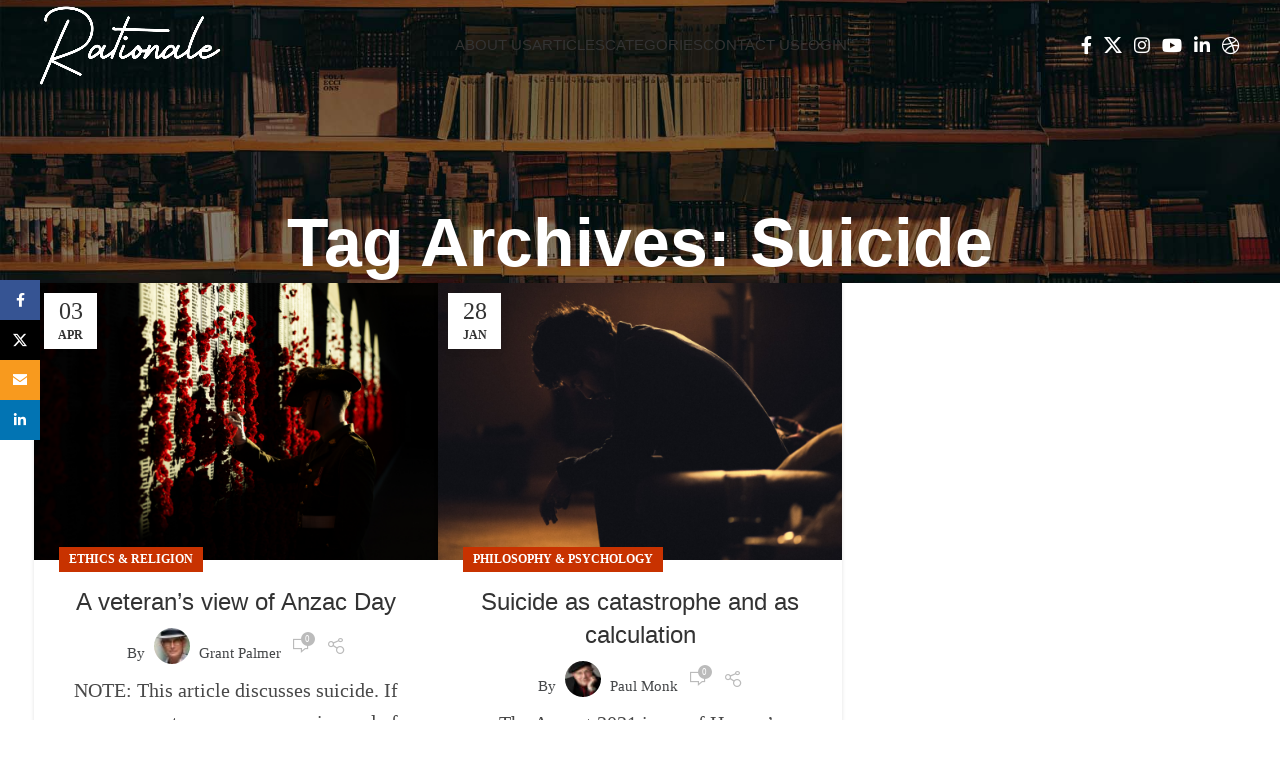

--- FILE ---
content_type: text/html; charset=UTF-8
request_url: https://rationalemagazine.com/index.php/tag/suicide/
body_size: 18386
content:
<!DOCTYPE html>
<html dir="ltr" lang="en-US" prefix="og: https://ogp.me/ns#">
<head>
	<meta charset="UTF-8">
	<link rel="profile" href="https://gmpg.org/xfn/11">
	<link rel="pingback" href="https://rationalemagazine.com/xmlrpc.php">

	<title>Suicide - Rationale Magazine</title>
	<style>img:is([sizes="auto" i], [sizes^="auto," i]) { contain-intrinsic-size: 3000px 1500px }</style>
	
		<!-- All in One SEO 4.8.1.1 - aioseo.com -->
	<meta name="robots" content="max-image-preview:large" />
	<link rel="canonical" href="https://rationalemagazine.com/index.php/tag/suicide/" />
	<meta name="generator" content="All in One SEO (AIOSEO) 4.8.1.1" />
		<script type="application/ld+json" class="aioseo-schema">
			{"@context":"https:\/\/schema.org","@graph":[{"@type":"BreadcrumbList","@id":"https:\/\/rationalemagazine.com\/tag\/suicide\/#breadcrumblist","itemListElement":[{"@type":"ListItem","@id":"https:\/\/rationalemagazine.com\/#listItem","position":1,"name":"Home","item":"https:\/\/rationalemagazine.com\/","nextItem":{"@type":"ListItem","@id":"https:\/\/rationalemagazine.com\/index.php\/tag\/suicide\/#listItem","name":"Suicide"}},{"@type":"ListItem","@id":"https:\/\/rationalemagazine.com\/index.php\/tag\/suicide\/#listItem","position":2,"name":"Suicide","previousItem":{"@type":"ListItem","@id":"https:\/\/rationalemagazine.com\/#listItem","name":"Home"}}]},{"@type":"CollectionPage","@id":"https:\/\/rationalemagazine.com\/tag\/suicide\/#collectionpage","url":"https:\/\/rationalemagazine.com\/tag\/suicide\/","name":"Suicide - Rationale Magazine","inLanguage":"en-US","isPartOf":{"@id":"https:\/\/rationalemagazine.com\/#website"},"breadcrumb":{"@id":"https:\/\/rationalemagazine.com\/tag\/suicide\/#breadcrumblist"}},{"@type":"Organization","@id":"https:\/\/rationalemagazine.com\/#organization","name":"Rationale Magazine","description":"The magazine of the Rationalist Society of Australia","url":"https:\/\/rationalemagazine.com\/","sameAs":["https:\/\/www.facebook.com\/rationalistsociety\/"]},{"@type":"WebSite","@id":"https:\/\/rationalemagazine.com\/#website","url":"https:\/\/rationalemagazine.com\/","name":"Rationale Magazine","description":"The magazine of the Rationalist Society of Australia","inLanguage":"en-US","publisher":{"@id":"https:\/\/rationalemagazine.com\/#organization"}}]}
		</script>
		<!-- All in One SEO -->

<link rel='dns-prefetch' href='//fonts.googleapis.com' />
<link rel="alternate" type="application/rss+xml" title="Rationale Magazine &raquo; Feed" href="https://rationalemagazine.com/index.php/feed/" />
<link rel="alternate" type="application/rss+xml" title="Rationale Magazine &raquo; Comments Feed" href="https://rationalemagazine.com/index.php/comments/feed/" />
<link rel="alternate" type="application/rss+xml" title="Rationale Magazine &raquo; Suicide Tag Feed" href="https://rationalemagazine.com/index.php/tag/suicide/feed/" />
		<!-- This site uses the Google Analytics by MonsterInsights plugin v9.11.1 - Using Analytics tracking - https://www.monsterinsights.com/ -->
							<script src="//www.googletagmanager.com/gtag/js?id=G-YGGMVFTB3F"  data-cfasync="false" data-wpfc-render="false" type="text/javascript" async></script>
			<script data-cfasync="false" data-wpfc-render="false" type="text/javascript">
				var mi_version = '9.11.1';
				var mi_track_user = true;
				var mi_no_track_reason = '';
								var MonsterInsightsDefaultLocations = {"page_location":"https:\/\/rationalemagazine.com\/tag\/suicide\/"};
								if ( typeof MonsterInsightsPrivacyGuardFilter === 'function' ) {
					var MonsterInsightsLocations = (typeof MonsterInsightsExcludeQuery === 'object') ? MonsterInsightsPrivacyGuardFilter( MonsterInsightsExcludeQuery ) : MonsterInsightsPrivacyGuardFilter( MonsterInsightsDefaultLocations );
				} else {
					var MonsterInsightsLocations = (typeof MonsterInsightsExcludeQuery === 'object') ? MonsterInsightsExcludeQuery : MonsterInsightsDefaultLocations;
				}

								var disableStrs = [
										'ga-disable-G-YGGMVFTB3F',
									];

				/* Function to detect opted out users */
				function __gtagTrackerIsOptedOut() {
					for (var index = 0; index < disableStrs.length; index++) {
						if (document.cookie.indexOf(disableStrs[index] + '=true') > -1) {
							return true;
						}
					}

					return false;
				}

				/* Disable tracking if the opt-out cookie exists. */
				if (__gtagTrackerIsOptedOut()) {
					for (var index = 0; index < disableStrs.length; index++) {
						window[disableStrs[index]] = true;
					}
				}

				/* Opt-out function */
				function __gtagTrackerOptout() {
					for (var index = 0; index < disableStrs.length; index++) {
						document.cookie = disableStrs[index] + '=true; expires=Thu, 31 Dec 2099 23:59:59 UTC; path=/';
						window[disableStrs[index]] = true;
					}
				}

				if ('undefined' === typeof gaOptout) {
					function gaOptout() {
						__gtagTrackerOptout();
					}
				}
								window.dataLayer = window.dataLayer || [];

				window.MonsterInsightsDualTracker = {
					helpers: {},
					trackers: {},
				};
				if (mi_track_user) {
					function __gtagDataLayer() {
						dataLayer.push(arguments);
					}

					function __gtagTracker(type, name, parameters) {
						if (!parameters) {
							parameters = {};
						}

						if (parameters.send_to) {
							__gtagDataLayer.apply(null, arguments);
							return;
						}

						if (type === 'event') {
														parameters.send_to = monsterinsights_frontend.v4_id;
							var hookName = name;
							if (typeof parameters['event_category'] !== 'undefined') {
								hookName = parameters['event_category'] + ':' + name;
							}

							if (typeof MonsterInsightsDualTracker.trackers[hookName] !== 'undefined') {
								MonsterInsightsDualTracker.trackers[hookName](parameters);
							} else {
								__gtagDataLayer('event', name, parameters);
							}
							
						} else {
							__gtagDataLayer.apply(null, arguments);
						}
					}

					__gtagTracker('js', new Date());
					__gtagTracker('set', {
						'developer_id.dZGIzZG': true,
											});
					if ( MonsterInsightsLocations.page_location ) {
						__gtagTracker('set', MonsterInsightsLocations);
					}
										__gtagTracker('config', 'G-YGGMVFTB3F', {"forceSSL":"true","link_attribution":"true"} );
										window.gtag = __gtagTracker;										(function () {
						/* https://developers.google.com/analytics/devguides/collection/analyticsjs/ */
						/* ga and __gaTracker compatibility shim. */
						var noopfn = function () {
							return null;
						};
						var newtracker = function () {
							return new Tracker();
						};
						var Tracker = function () {
							return null;
						};
						var p = Tracker.prototype;
						p.get = noopfn;
						p.set = noopfn;
						p.send = function () {
							var args = Array.prototype.slice.call(arguments);
							args.unshift('send');
							__gaTracker.apply(null, args);
						};
						var __gaTracker = function () {
							var len = arguments.length;
							if (len === 0) {
								return;
							}
							var f = arguments[len - 1];
							if (typeof f !== 'object' || f === null || typeof f.hitCallback !== 'function') {
								if ('send' === arguments[0]) {
									var hitConverted, hitObject = false, action;
									if ('event' === arguments[1]) {
										if ('undefined' !== typeof arguments[3]) {
											hitObject = {
												'eventAction': arguments[3],
												'eventCategory': arguments[2],
												'eventLabel': arguments[4],
												'value': arguments[5] ? arguments[5] : 1,
											}
										}
									}
									if ('pageview' === arguments[1]) {
										if ('undefined' !== typeof arguments[2]) {
											hitObject = {
												'eventAction': 'page_view',
												'page_path': arguments[2],
											}
										}
									}
									if (typeof arguments[2] === 'object') {
										hitObject = arguments[2];
									}
									if (typeof arguments[5] === 'object') {
										Object.assign(hitObject, arguments[5]);
									}
									if ('undefined' !== typeof arguments[1].hitType) {
										hitObject = arguments[1];
										if ('pageview' === hitObject.hitType) {
											hitObject.eventAction = 'page_view';
										}
									}
									if (hitObject) {
										action = 'timing' === arguments[1].hitType ? 'timing_complete' : hitObject.eventAction;
										hitConverted = mapArgs(hitObject);
										__gtagTracker('event', action, hitConverted);
									}
								}
								return;
							}

							function mapArgs(args) {
								var arg, hit = {};
								var gaMap = {
									'eventCategory': 'event_category',
									'eventAction': 'event_action',
									'eventLabel': 'event_label',
									'eventValue': 'event_value',
									'nonInteraction': 'non_interaction',
									'timingCategory': 'event_category',
									'timingVar': 'name',
									'timingValue': 'value',
									'timingLabel': 'event_label',
									'page': 'page_path',
									'location': 'page_location',
									'title': 'page_title',
									'referrer' : 'page_referrer',
								};
								for (arg in args) {
																		if (!(!args.hasOwnProperty(arg) || !gaMap.hasOwnProperty(arg))) {
										hit[gaMap[arg]] = args[arg];
									} else {
										hit[arg] = args[arg];
									}
								}
								return hit;
							}

							try {
								f.hitCallback();
							} catch (ex) {
							}
						};
						__gaTracker.create = newtracker;
						__gaTracker.getByName = newtracker;
						__gaTracker.getAll = function () {
							return [];
						};
						__gaTracker.remove = noopfn;
						__gaTracker.loaded = true;
						window['__gaTracker'] = __gaTracker;
					})();
									} else {
										console.log("");
					(function () {
						function __gtagTracker() {
							return null;
						}

						window['__gtagTracker'] = __gtagTracker;
						window['gtag'] = __gtagTracker;
					})();
									}
			</script>
							<!-- / Google Analytics by MonsterInsights -->
				<script data-cfasync="false" data-wpfc-render="false" type="text/javascript">
			window.MonsterInsightsDualTracker.helpers.mapProductItem = function (uaItem) {
				var prefixIndex, prefixKey, mapIndex;
				
				var toBePrefixed = ['id', 'name', 'list_name', 'brand', 'category', 'variant'];

				var item = {};

				var fieldMap = {
					'price': 'price',
					'list_position': 'index',
					'quantity': 'quantity',
					'position': 'index',
				};

				for (mapIndex in fieldMap) {
					if (uaItem.hasOwnProperty(mapIndex)) {
						item[fieldMap[mapIndex]] = uaItem[mapIndex];
					}
				}

				for (prefixIndex = 0; prefixIndex < toBePrefixed.length; prefixIndex++) {
					prefixKey = toBePrefixed[prefixIndex];
					if (typeof uaItem[prefixKey] !== 'undefined') {
						item['item_' + prefixKey] = uaItem[prefixKey];
					}
				}

				return item;
			};

			MonsterInsightsDualTracker.trackers['view_item_list'] = function (parameters) {
				var items = parameters.items;
				var listName, itemIndex, item, itemListName;
				var lists = {
					'_': {items: [], 'send_to': monsterinsights_frontend.v4_id},
				};

				for (itemIndex = 0; itemIndex < items.length; itemIndex++) {
					item = MonsterInsightsDualTracker.helpers.mapProductItem(items[itemIndex]);

					if (typeof item['item_list_name'] === 'undefined') {
						lists['_'].items.push(item);
					} else {
						itemListName = item['item_list_name'];
						if (typeof lists[itemListName] === 'undefined') {
							lists[itemListName] = {
								'items': [],
								'item_list_name': itemListName,
								'send_to': monsterinsights_frontend.v4_id,
							};
						}

						lists[itemListName].items.push(item);
					}
				}

				for (listName in lists) {
					__gtagDataLayer('event', 'view_item_list', lists[listName]);
				}
			};

			MonsterInsightsDualTracker.trackers['select_content'] = function (parameters) {
				const items = parameters.items.map(MonsterInsightsDualTracker.helpers.mapProductItem);
				__gtagDataLayer('event', 'select_item', {items: items, send_to: parameters.send_to});
			};

			MonsterInsightsDualTracker.trackers['view_item'] = function (parameters) {
				const items = parameters.items.map(MonsterInsightsDualTracker.helpers.mapProductItem);
				__gtagDataLayer('event', 'view_item', {items: items, send_to: parameters.send_to});
			};
		</script>
		<link rel='stylesheet' id='mp-theme-css' href='https://rationalemagazine.com/wp-content/plugins/memberpress/css/ui/theme.css?ver=1.12.11' type='text/css' media='all' />
<style id='co-authors-plus-coauthors-style-inline-css' type='text/css'>
.wp-block-co-authors-plus-coauthors.is-layout-flow [class*=wp-block-co-authors-plus]{display:inline}

</style>
<style id='co-authors-plus-avatar-style-inline-css' type='text/css'>
.wp-block-co-authors-plus-avatar :where(img){height:auto;max-width:100%;vertical-align:bottom}.wp-block-co-authors-plus-coauthors.is-layout-flow .wp-block-co-authors-plus-avatar :where(img){vertical-align:middle}.wp-block-co-authors-plus-avatar:is(.alignleft,.alignright){display:table}.wp-block-co-authors-plus-avatar.aligncenter{display:table;margin-inline:auto}

</style>
<style id='co-authors-plus-image-style-inline-css' type='text/css'>
.wp-block-co-authors-plus-image{margin-bottom:0}.wp-block-co-authors-plus-image :where(img){height:auto;max-width:100%;vertical-align:bottom}.wp-block-co-authors-plus-coauthors.is-layout-flow .wp-block-co-authors-plus-image :where(img){vertical-align:middle}.wp-block-co-authors-plus-image:is(.alignfull,.alignwide) :where(img){width:100%}.wp-block-co-authors-plus-image:is(.alignleft,.alignright){display:table}.wp-block-co-authors-plus-image.aligncenter{display:table;margin-inline:auto}

</style>
<style id='safe-svg-svg-icon-style-inline-css' type='text/css'>
.safe-svg-cover{text-align:center}.safe-svg-cover .safe-svg-inside{display:inline-block;max-width:100%}.safe-svg-cover svg{height:100%;max-height:100%;max-width:100%;width:100%}

</style>
<link rel='stylesheet' id='elementor-icons-css' href='https://rationalemagazine.com/wp-content/plugins/elementor/assets/lib/eicons/css/elementor-icons.min.css?ver=5.36.0' type='text/css' media='all' />
<link rel='stylesheet' id='elementor-frontend-css' href='https://rationalemagazine.com/wp-content/uploads/elementor/css/custom-frontend.min.css?ver=1746024746' type='text/css' media='all' />
<link rel='stylesheet' id='elementor-post-9145-css' href='https://rationalemagazine.com/wp-content/uploads/elementor/css/post-9145.css?ver=1746024746' type='text/css' media='all' />
<link rel='stylesheet' id='uael-frontend-css' href='https://rationalemagazine.com/wp-content/plugins/ultimate-elementor/assets/min-css/uael-frontend.min.css?ver=1.39.4' type='text/css' media='all' />
<link rel='stylesheet' id='uael-teammember-social-icons-css' href='https://rationalemagazine.com/wp-content/plugins/elementor/assets/css/widget-social-icons.min.css?ver=3.24.0' type='text/css' media='all' />
<link rel='stylesheet' id='uael-social-share-icons-brands-css' href='https://rationalemagazine.com/wp-content/plugins/elementor/assets/lib/font-awesome/css/brands.css?ver=5.15.3' type='text/css' media='all' />
<link rel='stylesheet' id='uael-social-share-icons-fontawesome-css' href='https://rationalemagazine.com/wp-content/plugins/elementor/assets/lib/font-awesome/css/fontawesome.css?ver=5.15.3' type='text/css' media='all' />
<link rel='stylesheet' id='uael-nav-menu-icons-css' href='https://rationalemagazine.com/wp-content/plugins/elementor/assets/lib/font-awesome/css/solid.css?ver=5.15.3' type='text/css' media='all' />
<link rel='stylesheet' id='font-awesome-5-all-css' href='https://rationalemagazine.com/wp-content/plugins/elementor/assets/lib/font-awesome/css/all.min.css?ver=3.28.4' type='text/css' media='all' />
<link rel='stylesheet' id='font-awesome-4-shim-css' href='https://rationalemagazine.com/wp-content/plugins/elementor/assets/lib/font-awesome/css/v4-shims.min.css?ver=3.28.4' type='text/css' media='all' />
<link rel='stylesheet' id='bootstrap-css' href='https://rationalemagazine.com/wp-content/themes/woodmart/css/bootstrap-light.min.css?ver=7.6.0' type='text/css' media='all' />
<link rel='stylesheet' id='woodmart-style-css' href='https://rationalemagazine.com/wp-content/themes/woodmart/css/parts/base.min.css?ver=7.6.0' type='text/css' media='all' />
<link rel='stylesheet' id='wd-widget-wd-recent-posts-css' href='https://rationalemagazine.com/wp-content/themes/woodmart/css/parts/widget-wd-recent-posts.min.css?ver=7.6.0' type='text/css' media='all' />
<link rel='stylesheet' id='wd-widget-nav-css' href='https://rationalemagazine.com/wp-content/themes/woodmart/css/parts/widget-nav.min.css?ver=7.6.0' type='text/css' media='all' />
<link rel='stylesheet' id='wd-blog-base-css' href='https://rationalemagazine.com/wp-content/themes/woodmart/css/parts/blog-base.min.css?ver=7.6.0' type='text/css' media='all' />
<link rel='stylesheet' id='wd-elementor-base-css' href='https://rationalemagazine.com/wp-content/themes/woodmart/css/parts/int-elem-base.min.css?ver=7.6.0' type='text/css' media='all' />
<link rel='stylesheet' id='wd-elementor-pro-base-css' href='https://rationalemagazine.com/wp-content/themes/woodmart/css/parts/int-elementor-pro.min.css?ver=7.6.0' type='text/css' media='all' />
<link rel='stylesheet' id='wd-notices-fixed-css' href='https://rationalemagazine.com/wp-content/themes/woodmart/css/parts/woo-opt-sticky-notices.min.css?ver=7.6.0' type='text/css' media='all' />
<link rel='stylesheet' id='child-style-css' href='https://rationalemagazine.com/wp-content/themes/woodmart-child/style.css?ver=7.6.0' type='text/css' media='all' />
<link rel='stylesheet' id='wd-header-base-css' href='https://rationalemagazine.com/wp-content/themes/woodmart/css/parts/header-base.min.css?ver=7.6.0' type='text/css' media='all' />
<link rel='stylesheet' id='wd-mod-tools-css' href='https://rationalemagazine.com/wp-content/themes/woodmart/css/parts/mod-tools.min.css?ver=7.6.0' type='text/css' media='all' />
<link rel='stylesheet' id='wd-header-elements-base-css' href='https://rationalemagazine.com/wp-content/themes/woodmart/css/parts/header-el-base.min.css?ver=7.6.0' type='text/css' media='all' />
<link rel='stylesheet' id='wd-social-icons-css' href='https://rationalemagazine.com/wp-content/themes/woodmart/css/parts/el-social-icons.min.css?ver=7.6.0' type='text/css' media='all' />
<link rel='stylesheet' id='wd-header-mobile-nav-dropdown-css' href='https://rationalemagazine.com/wp-content/themes/woodmart/css/parts/header-el-mobile-nav-dropdown.min.css?ver=7.6.0' type='text/css' media='all' />
<link rel='stylesheet' id='wd-page-title-css' href='https://rationalemagazine.com/wp-content/themes/woodmart/css/parts/page-title.min.css?ver=7.6.0' type='text/css' media='all' />
<link rel='stylesheet' id='wd-blog-loop-base-old-css' href='https://rationalemagazine.com/wp-content/themes/woodmart/css/parts/blog-loop-base-old.min.css?ver=7.6.0' type='text/css' media='all' />
<link rel='stylesheet' id='wd-blog-loop-design-masonry-css' href='https://rationalemagazine.com/wp-content/themes/woodmart/css/parts/blog-loop-design-masonry.min.css?ver=7.6.0' type='text/css' media='all' />
<link rel='stylesheet' id='wd-footer-base-css' href='https://rationalemagazine.com/wp-content/themes/woodmart/css/parts/footer-base.min.css?ver=7.6.0' type='text/css' media='all' />
<link rel='stylesheet' id='wd-scroll-top-css' href='https://rationalemagazine.com/wp-content/themes/woodmart/css/parts/opt-scrolltotop.min.css?ver=7.6.0' type='text/css' media='all' />
<link rel='stylesheet' id='wd-wd-search-form-css' href='https://rationalemagazine.com/wp-content/themes/woodmart/css/parts/wd-search-form.min.css?ver=7.6.0' type='text/css' media='all' />
<link rel='stylesheet' id='wd-sticky-social-buttons-css' href='https://rationalemagazine.com/wp-content/themes/woodmart/css/parts/opt-sticky-social.min.css?ver=7.6.0' type='text/css' media='all' />
<link rel='stylesheet' id='xts-google-fonts-css' href='https://fonts.googleapis.com/css?family=Lato%3A400%2C700%7CPoppins%3A400%2C600&#038;ver=7.6.0' type='text/css' media='all' />
<link rel='stylesheet' id='elementor-gf-local-roboto-css' href='https://rationalemagazine.com/wp-content/uploads/elementor/google-fonts/css/roboto.css?ver=1746024765' type='text/css' media='all' />
<link rel='stylesheet' id='elementor-gf-local-robotoslab-css' href='https://rationalemagazine.com/wp-content/uploads/elementor/google-fonts/css/robotoslab.css?ver=1746024771' type='text/css' media='all' />
<script type="text/javascript" src="https://rationalemagazine.com/wp-includes/js/jquery/jquery.min.js?ver=3.7.1" id="jquery-core-js"></script>
<script type="text/javascript" src="https://rationalemagazine.com/wp-includes/js/jquery/jquery-migrate.min.js?ver=3.4.1" id="jquery-migrate-js"></script>
<script type="text/javascript" src="https://rationalemagazine.com/wp-content/plugins/google-analytics-premium/assets/js/frontend-gtag.min.js?ver=9.11.1" id="monsterinsights-frontend-script-js" async="async" data-wp-strategy="async"></script>
<script data-cfasync="false" data-wpfc-render="false" type="text/javascript" id='monsterinsights-frontend-script-js-extra'>/* <![CDATA[ */
var monsterinsights_frontend = {"js_events_tracking":"true","download_extensions":"doc,pdf,ppt,zip,xls,docx,pptx,xlsx","inbound_paths":"[{\"path\":\"\\\/go\\\/\",\"label\":\"affiliate\"},{\"path\":\"\\\/recommend\\\/\",\"label\":\"affiliate\"}]","home_url":"https:\/\/rationalemagazine.com","hash_tracking":"false","v4_id":"G-YGGMVFTB3F"};/* ]]> */
</script>
<script type="text/javascript" src="https://rationalemagazine.com/wp-content/themes/woodmart/js/libs/device.min.js?ver=7.6.0" id="wd-device-library-js"></script>
<script type="text/javascript" src="https://rationalemagazine.com/wp-content/themes/woodmart/js/scripts/global/scrollBar.min.js?ver=7.6.0" id="wd-scrollbar-js"></script>
<script type="text/javascript" src="https://rationalemagazine.com/wp-content/plugins/elementor/assets/lib/font-awesome/js/v4-shims.min.js?ver=3.28.4" id="font-awesome-4-shim-js"></script>
<link rel="https://api.w.org/" href="https://rationalemagazine.com/index.php/wp-json/" /><link rel="alternate" title="JSON" type="application/json" href="https://rationalemagazine.com/index.php/wp-json/wp/v2/tags/393" /><link rel="EditURI" type="application/rsd+xml" title="RSD" href="https://rationalemagazine.com/xmlrpc.php?rsd" />

					<meta name="viewport" content="width=device-width, initial-scale=1.0, maximum-scale=1.0, user-scalable=no">
									<meta name="generator" content="Elementor 3.28.4; features: additional_custom_breakpoints, e_local_google_fonts; settings: css_print_method-external, google_font-enabled, font_display-auto">
			<style>
				.e-con.e-parent:nth-of-type(n+4):not(.e-lazyloaded):not(.e-no-lazyload),
				.e-con.e-parent:nth-of-type(n+4):not(.e-lazyloaded):not(.e-no-lazyload) * {
					background-image: none !important;
				}
				@media screen and (max-height: 1024px) {
					.e-con.e-parent:nth-of-type(n+3):not(.e-lazyloaded):not(.e-no-lazyload),
					.e-con.e-parent:nth-of-type(n+3):not(.e-lazyloaded):not(.e-no-lazyload) * {
						background-image: none !important;
					}
				}
				@media screen and (max-height: 640px) {
					.e-con.e-parent:nth-of-type(n+2):not(.e-lazyloaded):not(.e-no-lazyload),
					.e-con.e-parent:nth-of-type(n+2):not(.e-lazyloaded):not(.e-no-lazyload) * {
						background-image: none !important;
					}
				}
			</style>
			<link rel="icon" href="https://rationalemagazine.com/wp-content/uploads/2021/04/cropped-newfavicom-32x32.png" sizes="32x32" />
<link rel="icon" href="https://rationalemagazine.com/wp-content/uploads/2021/04/cropped-newfavicom-192x192.png" sizes="192x192" />
<link rel="apple-touch-icon" href="https://rationalemagazine.com/wp-content/uploads/2021/04/cropped-newfavicom-180x180.png" />
<meta name="msapplication-TileImage" content="https://rationalemagazine.com/wp-content/uploads/2021/04/cropped-newfavicom-270x270.png" />
		<style type="text/css" id="wp-custom-css">
			#home-post-grid .uael-post__footer {
	margin-top: 5px;
}

/* Articles */
.single-post .page-title .title {
	display: none;
}
.wd-entry-meta .meta-author {
	font-size: 15px;
	color: #46484a;
}
.wd-entry-meta .meta-author .avatar {
	width: 36px;
	height: 36px;
}

/* Signup form spacing */
.af-element.privacyPolicy p {
	margin-bottom: 0;
}

/* Un-hide sidebar on posts */
/*
@media (max-width: 768.98px) {
	.post .offcanvas-sidebar-mobile .sidebar-container:not(.wd-inited) {
		display: block;
	}
}
*/
		</style>
		<style>
		
		</style>			<style id="wd-style-header_690502-css" data-type="wd-style-header_690502">
				:root{
	--wd-top-bar-h: .00001px;
	--wd-top-bar-sm-h: .00001px;
	--wd-top-bar-sticky-h: .00001px;
	--wd-top-bar-brd-w: .00001px;

	--wd-header-general-h: 90px;
	--wd-header-general-sm-h: 60px;
	--wd-header-general-sticky-h: 60px;
	--wd-header-general-brd-w: .00001px;

	--wd-header-bottom-h: 52px;
	--wd-header-bottom-sm-h: 52px;
	--wd-header-bottom-sticky-h: .00001px;
	--wd-header-bottom-brd-w: .00001px;

	--wd-header-clone-h: .00001px;

	--wd-header-brd-w: calc(var(--wd-top-bar-brd-w) + var(--wd-header-general-brd-w) + var(--wd-header-bottom-brd-w));
	--wd-header-h: calc(var(--wd-top-bar-h) + var(--wd-header-general-h) + var(--wd-header-bottom-h) + var(--wd-header-brd-w));
	--wd-header-sticky-h: calc(var(--wd-top-bar-sticky-h) + var(--wd-header-general-sticky-h) + var(--wd-header-bottom-sticky-h) + var(--wd-header-clone-h) + var(--wd-header-brd-w));
	--wd-header-sm-h: calc(var(--wd-top-bar-sm-h) + var(--wd-header-general-sm-h) + var(--wd-header-bottom-sm-h) + var(--wd-header-brd-w));
}


.whb-sticked .whb-general-header .wd-dropdown:not(.sub-sub-menu) {
	margin-top: 10px;
}

.whb-sticked .whb-general-header .wd-dropdown:not(.sub-sub-menu):after {
	height: 20px;
}




.whb-header-bottom .wd-dropdown {
	margin-top: 6px;
}

.whb-header-bottom .wd-dropdown:after {
	height: 16px;
}



		
.whb-top-bar {
	background-color: rgba(43, 25, 14, 1);
}

.whb-general-header {
	border-bottom-width: 0px;border-bottom-style: solid;
}

.whb-header-bottom {
	border-bottom-width: 0px;border-bottom-style: solid;
}
			</style>
						<style id="wd-style-theme_settings_default-css" data-type="wd-style-theme_settings_default">
				@font-face {
	font-weight: normal;
	font-style: normal;
	font-family: "woodmart-font";
	src: url("//rationalemagazine.com/wp-content/themes/woodmart/fonts/woodmart-font-1-400.woff2?v=7.6.0") format("woff2");
}

:root {
	--wd-text-font: Georgia, serif;
	--wd-text-font-weight: 400;
	--wd-text-color: rgb(73,73,73);
	--wd-text-font-size: 20px;
	--wd-title-font: Arial, Helvetica, sans-serif;
	--wd-title-font-weight: 600;
	--wd-title-color: #242424;
	--wd-entities-title-font: Arial, Helvetica, sans-serif;
	--wd-entities-title-font-weight: 500;
	--wd-entities-title-color: #333333;
	--wd-entities-title-color-hover: rgb(51 51 51 / 65%);
	--wd-alternative-font: "Lato", Arial, Helvetica, sans-serif;
	--wd-widget-title-font: "Poppins", Arial, Helvetica, sans-serif;
	--wd-widget-title-font-weight: 600;
	--wd-widget-title-transform: capitalize;
	--wd-widget-title-color: #333;
	--wd-widget-title-font-size: 16px;
	--wd-header-el-font: Arial, Helvetica, sans-serif;
	--wd-header-el-font-weight: 500;
	--wd-header-el-transform: uppercase;
	--wd-header-el-font-size: 15px;
	--wd-primary-color: rgb(200,50,0);
	--wd-alternative-color: #f7b722;
	--wd-link-color: rgb(200,50,0);
	--wd-link-color-hover: rgb(247,173,2);
	--btn-default-bgcolor: #f7f7f7;
	--btn-default-bgcolor-hover: rgb(247,173,0);
	--btn-accented-bgcolor: rgb(247,173,0);
	--btn-accented-bgcolor-hover: rgb(247,173,0);
	--wd-form-brd-width: 2px;
	--notices-success-bg: rgb(247,183,34);
	--notices-success-color: #fff;
	--notices-warning-bg: rgb(200,50,0);
	--notices-warning-color: #fff;
}
.woodmart-woocommerce-layered-nav .wd-scroll-content {
	max-height: 280px;
}
.wd-popup.wd-age-verify {
	--wd-popup-width: 500px;
}
.wd-popup.wd-promo-popup {
	background-color: #111111;
	background-image: none;
	background-repeat: no-repeat;
	background-size: contain;
	background-position: left center;
	--wd-popup-width: 800px;
}
.page-title-default {
	background-color: #c83200;
	background-image: url(https://rationalemagazine.com/wp-content/uploads/2018/08/slider1.jpg);
	background-size: cover;
	background-position: center center;
}
.footer-container {
	background-color: rgb(200,50,0);
	background-image: none;
}
.wd-popup.popup-quick-view {
	--wd-popup-width: 920px;
}
:root{
--wd-container-w: 1222px;
--wd-form-brd-radius: 0px;
--btn-default-color: #333;
--btn-default-color-hover: #333;
--btn-accented-color: #fff;
--btn-accented-color-hover: #fff;
--btn-default-brd-radius: 0px;
--btn-default-box-shadow: none;
--btn-default-box-shadow-hover: none;
--btn-default-box-shadow-active: none;
--btn-default-bottom: 0px;
--btn-accented-bottom-active: -1px;
--btn-accented-brd-radius: 0px;
--btn-accented-box-shadow: inset 0 -2px 0 rgba(0, 0, 0, .15);
--btn-accented-box-shadow-hover: inset 0 -2px 0 rgba(0, 0, 0, .15);
--wd-brd-radius: 0px;
}

@media (min-width: 1239px) {
.platform-Windows .wd-section-stretch > .elementor-container {
margin-left: auto;
margin-right: auto;
}
}

@media (min-width: 1222px) {
html:not(.platform-Windows) .wd-section-stretch > .elementor-container {
margin-left: auto;
margin-right: auto;
}
}


			</style>
			</head>

<body class="archive tag tag-suicide tag-393 wrapper-full-width  categories-accordion-on woodmart-archive-blog woodmart-ajax-shop-on offcanvas-sidebar-tablet notifications-sticky wd-header-overlap elementor-default elementor-kit-9145">
			<script type="text/javascript" id="wd-flicker-fix">// Flicker fix.</script>	
	
	<div class="website-wrapper">
									<header class="whb-header whb-header_690502 whb-overcontent whb-sticky-shadow whb-scroll-stick whb-sticky-real">
					<div class="whb-main-header">
	
<div class="whb-row whb-general-header whb-sticky-row whb-without-bg whb-without-border whb-color-light whb-flex-flex-middle">
	<div class="container">
		<div class="whb-flex-row whb-general-header-inner">
			<div class="whb-column whb-col-left whb-visible-lg">
	<div class="site-logo">
	<a href="https://rationalemagazine.com/" class="wd-logo wd-main-logo" rel="home" aria-label="Site logo">
		<img src="https://rationalemagazine.com/wp-content/uploads/2021/04/logo3.2.png" alt="Rationale Magazine" style="max-width: 210px;" />	</a>
	</div>
</div>
<div class="whb-column whb-col-center whb-visible-lg">
	<div class="wd-header-nav wd-header-main-nav text-center wd-design-1" role="navigation" aria-label="Main navigation">
	<ul id="menu-new_menu" class="menu wd-nav wd-nav-main wd-style-default wd-gap-s"><li id="menu-item-9781" class="menu-item menu-item-type-post_type menu-item-object-page menu-item-9781 item-level-0 menu-simple-dropdown wd-event-hover" ><a href="https://rationalemagazine.com/index.php/about-us/" class="woodmart-nav-link"><span class="nav-link-text">About Us</span></a></li>
<li id="menu-item-9780" class="menu-item menu-item-type-post_type menu-item-object-page menu-item-9780 item-level-0 menu-simple-dropdown wd-event-hover" ><a href="https://rationalemagazine.com/index.php/blog/" class="woodmart-nav-link"><span class="nav-link-text">Articles</span></a></li>
<li id="menu-item-10800" class="menu-item menu-item-type-custom menu-item-object-custom menu-item-home menu-item-has-children menu-item-10800 item-level-0 menu-simple-dropdown wd-event-hover" ><a href="https://rationalemagazine.com/" class="woodmart-nav-link"><span class="nav-link-text">Categories</span></a><div class="color-scheme-dark wd-design-default wd-dropdown-menu wd-dropdown"><div class="container">
<ul class="wd-sub-menu color-scheme-dark">
	<li id="menu-item-10794" class="menu-item menu-item-type-taxonomy menu-item-object-category menu-item-10794 item-level-1 wd-event-hover" ><a href="https://rationalemagazine.com/index.php/category/business-economics/" class="woodmart-nav-link">Business &amp; Economics</a></li>
	<li id="menu-item-10796" class="menu-item menu-item-type-taxonomy menu-item-object-category menu-item-10796 item-level-1 wd-event-hover" ><a href="https://rationalemagazine.com/index.php/category/education/" class="woodmart-nav-link">Education</a></li>
	<li id="menu-item-10790" class="menu-item menu-item-type-taxonomy menu-item-object-category menu-item-10790 item-level-1 wd-event-hover" ><a href="https://rationalemagazine.com/index.php/category/ethics-religion/" class="woodmart-nav-link">Ethics &amp; Religion</a></li>
	<li id="menu-item-11329" class="menu-item menu-item-type-taxonomy menu-item-object-category menu-item-11329 item-level-1 wd-event-hover" ><a href="https://rationalemagazine.com/index.php/category/feature-series/" class="woodmart-nav-link">Feature series</a></li>
	<li id="menu-item-10795" class="menu-item menu-item-type-taxonomy menu-item-object-category menu-item-10795 item-level-1 wd-event-hover" ><a href="https://rationalemagazine.com/index.php/category/history/" class="woodmart-nav-link">History</a></li>
	<li id="menu-item-10797" class="menu-item menu-item-type-taxonomy menu-item-object-category menu-item-10797 item-level-1 wd-event-hover" ><a href="https://rationalemagazine.com/index.php/category/law-politics/" class="woodmart-nav-link">Law &amp; Politics</a></li>
	<li id="menu-item-10798" class="menu-item menu-item-type-taxonomy menu-item-object-category menu-item-10798 item-level-1 wd-event-hover" ><a href="https://rationalemagazine.com/index.php/category/letters/" class="woodmart-nav-link">Letters to the Editor</a></li>
	<li id="menu-item-10791" class="menu-item menu-item-type-taxonomy menu-item-object-category menu-item-10791 item-level-1 wd-event-hover" ><a href="https://rationalemagazine.com/index.php/category/philosophy/" class="woodmart-nav-link">Philosophy &amp; Psychology</a></li>
	<li id="menu-item-10792" class="menu-item menu-item-type-taxonomy menu-item-object-category menu-item-10792 item-level-1 wd-event-hover" ><a href="https://rationalemagazine.com/index.php/category/poetry-art-humour/" class="woodmart-nav-link">Art, Humour &amp; Poetry</a></li>
	<li id="menu-item-10793" class="menu-item menu-item-type-taxonomy menu-item-object-category menu-item-10793 item-level-1 wd-event-hover" ><a href="https://rationalemagazine.com/index.php/category/science-health/" class="woodmart-nav-link">Science &amp; Health</a></li>
</ul>
</div>
</div>
</li>
<li id="menu-item-9782" class="menu-item menu-item-type-post_type menu-item-object-page menu-item-9782 item-level-0 menu-simple-dropdown wd-event-hover" ><a href="https://rationalemagazine.com/index.php/contact-us/" class="woodmart-nav-link"><span class="nav-link-text">Contact Us</span></a></li>
<li id="menu-item-10769" class="menu-item menu-item-type-post_type menu-item-object-page menu-item-10769 item-level-0 menu-simple-dropdown wd-event-hover" ><a href="https://rationalemagazine.com/index.php/login/" class="woodmart-nav-link"><span class="nav-link-text">Login</span></a></li>
</ul></div><!--END MAIN-NAV-->
</div>
<div class="whb-column whb-col-right whb-visible-lg">
	
			<div class=" wd-social-icons icons-design-default icons-size-default color-scheme-light social-follow social-form-circle text-center">

				
									<a rel="noopener noreferrer nofollow" href="https://www.facebook.com/rationalistsociety" target="_blank" class=" wd-social-icon social-facebook" aria-label="Facebook social link">
						<span class="wd-icon"></span>
											</a>
				
									<a rel="noopener noreferrer nofollow" href="https://twitter.com/AusRationalist" target="_blank" class=" wd-social-icon social-twitter" aria-label="X social link">
						<span class="wd-icon"></span>
											</a>
				
				
									<a rel="noopener noreferrer nofollow" href="https://www.instagram.com/rationalist_society/" target="_blank" class=" wd-social-icon social-instagram" aria-label="Instagram social link">
						<span class="wd-icon"></span>
											</a>
				
									<a rel="noopener noreferrer nofollow" href="https://www.youtube.com/channel/UCiTIAdWvIFq7WySsHDQOniw/featured" target="_blank" class=" wd-social-icon social-youtube" aria-label="YouTube social link">
						<span class="wd-icon"></span>
											</a>
				
				
				
									<a rel="noopener noreferrer nofollow" href="https://www.linkedin.com/company/rationalist-society-of-australia/?viewAsMember=true" target="_blank" class=" wd-social-icon social-linkedin" aria-label="Linkedin social link">
						<span class="wd-icon"></span>
											</a>
				
				
				
				
									<a rel="noopener noreferrer nofollow" href="/index.php/feed/" target="_blank" class=" wd-social-icon social-dribbble" aria-label="Dribbble social link">
						<span class="wd-icon"></span>
											</a>
				
				
				
				
				
				
								
								
				
				
				
								
				
			</div>

		</div>
<div class="whb-column whb-mobile-left whb-hidden-lg">
	<div class="site-logo">
	<a href="https://rationalemagazine.com/" class="wd-logo wd-main-logo" rel="home" aria-label="Site logo">
		<img src="https://rationalemagazine.com/wp-content/uploads/2021/04/logo3.2.png" alt="Rationale Magazine" style="max-width: 138px;" />	</a>
	</div>
</div>
<div class="whb-column whb-mobile-center whb-hidden-lg whb-empty-column">
	</div>
<div class="whb-column whb-mobile-right whb-hidden-lg">
	<div class="wd-tools-element wd-header-mobile-nav wd-style-text wd-design-1 whb-g1k0m1tib7raxrwkm1t3">
	<a href="#" rel="nofollow" aria-label="Open mobile menu">
		
		<span class="wd-tools-icon">
					</span>

		<span class="wd-tools-text">Menu</span>

			</a>
</div><!--END wd-header-mobile-nav--></div>
		</div>
	</div>
</div>
</div>
				</header>
			
								<div class="main-page-wrapper">
		
						<div class="page-title  page-title-default title-size-default title-design-centered color-scheme-light title-blog" style="">
					<div class="container">
													<h1 class="entry-title title">Tag Archives: Suicide</h1>
						
						
											</div>
				</div>
			
		<!-- MAIN CONTENT AREA -->
				<div class="container">
			<div class="row content-layout-wrapper align-items-start">
				

<div class="site-content col-lg-12 col-12 col-md-12" role="main">

	
			
									<div class="wd-blog-element">

					
					
					
					<div class="wd-posts wd-blog-holder wd-grid-g  wd-masonry wd-grid-f-col" id="6969ad1b6190d" data-paged="1" data-source="main_loop" style="--wd-col-lg:3;--wd-col-md:3;--wd-col-sm:1;--wd-gap-lg:20px;--wd-gap-sm:10px;">
				

					
											
<article id="post-15394" class="wd-post blog-design-masonry blog-post-loop blog-style-bg wd-add-shadow wd-col post-15394 post type-post status-publish format-standard has-post-thumbnail hentry category-ethics-religion tag-anzac-day tag-australian-defence tag-chaplaincy tag-mental-health tag-military tag-secularism tag-suicide tag-veterans-affairs">
	<div class="article-inner">
					<header class="entry-header">
									<figure id="carousel-783" class="entry-thumbnail">
						
							<div class="post-img-wrapp">
								<a href="https://rationalemagazine.com/index.php/2025/04/03/a-veterans-view-of-anzac-day/">
									<img fetchpriority="high" width="1000" height="688" src="https://rationalemagazine.com/wp-content/uploads/2025/04/AnzacAWM.png" class="attachment-large size-large" alt="" decoding="async" srcset="https://rationalemagazine.com/wp-content/uploads/2025/04/AnzacAWM.png 1000w, https://rationalemagazine.com/wp-content/uploads/2025/04/AnzacAWM-300x206.png 300w, https://rationalemagazine.com/wp-content/uploads/2025/04/AnzacAWM-768x528.png 768w" sizes="(max-width: 1000px) 100vw, 1000px" />								</a>
							</div>
							<div class="post-image-mask">
								<span></span>
							</div>

						
					</figure>
				
												<div class="post-date wd-post-date wd-style-with-bg">
				<span class="post-date-day">
					03				</span>
				<span class="post-date-month">
					Apr				</span>
			</div>
						
			</header><!-- .entry-header -->

		<div class="article-body-container">
			
									<div class="meta-categories-wrapp"><div class="meta-post-categories wd-post-cat wd-style-with-bg"><a href="https://rationalemagazine.com/index.php/category/ethics-religion/" rel="category tag">Ethics &amp; Religion</a></div></div>
				
									<h3 class="wd-entities-title title post-title">
						<a href="https://rationalemagazine.com/index.php/2025/04/03/a-veterans-view-of-anzac-day/" rel="bookmark">A veteran’s view of Anzac Day</a>
					</h3>
				
									<div class="entry-meta wd-entry-meta">
									<ul class="entry-meta-list">
									<li class="modified-date">
								<time class="updated" datetime="2025-04-03T14:34:21+11:00">
			03/04/2025		</time>
							</li>

					
											<li class="meta-author">
												<span>By</span>
		
					<img alt='author-avatar' src='https://rationalemagazine.com/wp-content/uploads/2025/04/cropped-GrantPalmer-32x32.jpg' srcset='https://rationalemagazine.com/wp-content/uploads/2025/04/cropped-GrantPalmer-64x64.jpg 2x' class='avatar avatar-32 photo' height='32' width='32' decoding='async'/>		
		<a href="https://rationalemagazine.com/index.php/author/grant-palmer/" rel="author">
			<span class="vcard author author_name">
				<span class="fn">Grant Palmer</span>
			</span>
		</a>
								</li>
					
					
											<li class="meta-reply">
							<a href="https://rationalemagazine.com/index.php/2025/04/03/a-veterans-view-of-anzac-day/#respond"><span class="replies-count">0</span> <span class="replies-count-label">comments</span></a>						</li>
												</ul>
							</div><!-- .entry-meta -->
											<div class="hovered-social-icons wd-tltp wd-tltp-top">
							<div class="wd-tooltip-label">
								
			<div class=" wd-social-icons icons-design-default icons-size-small color-scheme-light social-share social-form-circle text-center">

				
									<a rel="noopener noreferrer nofollow" href="https://www.facebook.com/sharer/sharer.php?u=https://rationalemagazine.com/index.php/2025/04/03/a-veterans-view-of-anzac-day/" target="_blank" class=" wd-social-icon social-facebook" aria-label="Facebook social link">
						<span class="wd-icon"></span>
											</a>
				
									<a rel="noopener noreferrer nofollow" href="https://x.com/share?url=https://rationalemagazine.com/index.php/2025/04/03/a-veterans-view-of-anzac-day/" target="_blank" class=" wd-social-icon social-twitter" aria-label="X social link">
						<span class="wd-icon"></span>
											</a>
				
									<a rel="noopener noreferrer nofollow" href="mailto:?subject=Check%20this%20https://rationalemagazine.com/index.php/2025/04/03/a-veterans-view-of-anzac-day/" target="_blank" class=" wd-social-icon social-email" aria-label="Email social link">
						<span class="wd-icon"></span>
											</a>
				
				
				
				
				
									<a rel="noopener noreferrer nofollow" href="https://www.linkedin.com/shareArticle?mini=true&url=https://rationalemagazine.com/index.php/2025/04/03/a-veterans-view-of-anzac-day/" target="_blank" class=" wd-social-icon social-linkedin" aria-label="Linkedin social link">
						<span class="wd-icon"></span>
											</a>
				
				
				
				
				
				
				
				
				
				
								
								
				
				
				
								
				
			</div>

									</div>
						</div>
												
							
				                    <div class="entry-content wd-entry-content">
						NOTE: This article discusses suicide. If you are a veteran or someone in need of support, you can find appropriate support services ...
											</div><!-- .entry-content -->
				
														<p class="read-more-section">
						<a class="btn-read-more more-link" href="https://rationalemagazine.com/index.php/2025/04/03/a-veterans-view-of-anzac-day/">Continue reading</a>					</p>
											
			
					</div>
	</div>
</article><!-- #post -->


											
<article id="post-11144" class="wd-post blog-design-masonry blog-post-loop blog-style-bg wd-add-shadow wd-col post-11144 post type-post status-publish format-standard has-post-thumbnail hentry category-philosophy tag-mental-health tag-premium tag-suicide">
	<div class="article-inner">
					<header class="entry-header">
									<figure id="carousel-430" class="entry-thumbnail">
						
							<div class="post-img-wrapp">
								<a href="https://rationalemagazine.com/index.php/2022/01/28/suicide-as-catastrophe-and-as-calculation/">
									<img loading="lazy" width="1024" height="704" src="https://rationalemagazine.com/wp-content/uploads/2022/01/Suicide-PaulMonk-1024x704.png" class="attachment-large size-large" alt="" decoding="async" srcset="https://rationalemagazine.com/wp-content/uploads/2022/01/Suicide-PaulMonk-1024x704.png 1024w, https://rationalemagazine.com/wp-content/uploads/2022/01/Suicide-PaulMonk-300x206.png 300w, https://rationalemagazine.com/wp-content/uploads/2022/01/Suicide-PaulMonk-768x528.png 768w, https://rationalemagazine.com/wp-content/uploads/2022/01/Suicide-PaulMonk-1536x1056.png 1536w, https://rationalemagazine.com/wp-content/uploads/2022/01/Suicide-PaulMonk.png 1600w" sizes="(max-width: 1024px) 100vw, 1024px" />								</a>
							</div>
							<div class="post-image-mask">
								<span></span>
							</div>

						
					</figure>
				
												<div class="post-date wd-post-date wd-style-with-bg">
				<span class="post-date-day">
					28				</span>
				<span class="post-date-month">
					Jan				</span>
			</div>
						
			</header><!-- .entry-header -->

		<div class="article-body-container">
			
									<div class="meta-categories-wrapp"><div class="meta-post-categories wd-post-cat wd-style-with-bg"><a href="https://rationalemagazine.com/index.php/category/philosophy/" rel="category tag">Philosophy &amp; Psychology</a></div></div>
				
									<h3 class="wd-entities-title title post-title">
						<a href="https://rationalemagazine.com/index.php/2022/01/28/suicide-as-catastrophe-and-as-calculation/" rel="bookmark">Suicide as catastrophe and as calculation</a>
					</h3>
				
									<div class="entry-meta wd-entry-meta">
									<ul class="entry-meta-list">
									<li class="modified-date">
								<time class="updated" datetime="2022-07-23T00:58:41+10:00">
			23/07/2022		</time>
							</li>

					
											<li class="meta-author">
												<span>By</span>
		
					<img alt='author-avatar' src='https://rationalemagazine.com/wp-content/uploads/2021/06/Paul-Monk-smiling-32x32.jpg' srcset='https://rationalemagazine.com/wp-content/uploads/2021/06/Paul-Monk-smiling-64x64.jpg 2x' class='avatar avatar-32 photo' height='32' width='32' decoding='async'/>		
		<a href="https://rationalemagazine.com/index.php/author/paul-monk/" rel="author">
			<span class="vcard author author_name">
				<span class="fn">Paul Monk</span>
			</span>
		</a>
								</li>
					
					
											<li class="meta-reply">
							<a href="https://rationalemagazine.com/index.php/2022/01/28/suicide-as-catastrophe-and-as-calculation/#respond"><span class="replies-count">0</span> <span class="replies-count-label">comments</span></a>						</li>
												</ul>
							</div><!-- .entry-meta -->
											<div class="hovered-social-icons wd-tltp wd-tltp-top">
							<div class="wd-tooltip-label">
								
			<div class=" wd-social-icons icons-design-default icons-size-small color-scheme-light social-share social-form-circle text-center">

				
									<a rel="noopener noreferrer nofollow" href="https://www.facebook.com/sharer/sharer.php?u=https://rationalemagazine.com/index.php/2022/01/28/suicide-as-catastrophe-and-as-calculation/" target="_blank" class=" wd-social-icon social-facebook" aria-label="Facebook social link">
						<span class="wd-icon"></span>
											</a>
				
									<a rel="noopener noreferrer nofollow" href="https://x.com/share?url=https://rationalemagazine.com/index.php/2022/01/28/suicide-as-catastrophe-and-as-calculation/" target="_blank" class=" wd-social-icon social-twitter" aria-label="X social link">
						<span class="wd-icon"></span>
											</a>
				
									<a rel="noopener noreferrer nofollow" href="mailto:?subject=Check%20this%20https://rationalemagazine.com/index.php/2022/01/28/suicide-as-catastrophe-and-as-calculation/" target="_blank" class=" wd-social-icon social-email" aria-label="Email social link">
						<span class="wd-icon"></span>
											</a>
				
				
				
				
				
									<a rel="noopener noreferrer nofollow" href="https://www.linkedin.com/shareArticle?mini=true&url=https://rationalemagazine.com/index.php/2022/01/28/suicide-as-catastrophe-and-as-calculation/" target="_blank" class=" wd-social-icon social-linkedin" aria-label="Linkedin social link">
						<span class="wd-icon"></span>
											</a>
				
				
				
				
				
				
				
				
				
				
								
								
				
				
				
								
				
			</div>

									</div>
						</div>
												
							
				                    <div class="entry-content wd-entry-content">
						The August 2021 issue of Harper’s magazine has a cover story headed ‘What are the odds? The Troubled Quest to Predict Suicide’. The ess...
											</div><!-- .entry-content -->
				
														<p class="read-more-section">
						<a class="btn-read-more more-link" href="https://rationalemagazine.com/index.php/2022/01/28/suicide-as-catastrophe-and-as-calculation/">Continue reading</a>					</p>
											
			
					</div>
	</div>
</article><!-- #post -->


					
					
									</div>

										</div>
				

			
		
</div><!-- .site-content -->


<!--WPFC_FOOTER_START-->			</div><!-- .main-page-wrapper --> 
			</div> <!-- end row -->
	</div> <!-- end container -->

	
			<footer class="footer-container color-scheme-light">
																	<div class="container main-footer">
		<aside class="footer-sidebar widget-area row">
									<div class="footer-column footer-column-1 col-12 col-sm-6">
							<div id="text-17" class="wd-widget widget footer-widget  widget_text">			<div class="textwidget"><p>Rationale Magazine is a publication of the Rationalist Society of Australia Inc.</p>
<p>The Society relies on subscribers, donors, and benefactors to continue our mission of defending the legacy of the Enlightenment and promoting a more rational, fair and ethical society.</p>
</div>
		</div>						</div>
																	<div class="footer-column footer-column-2 col-12 col-sm-6">
							<div id="text-18" class="wd-widget widget footer-widget  widget_text">			<div class="textwidget"><p style="line-height: 1.5;"><strong><a href="https://rationalemagazine.com/index.php/about-us/">About the RSA</a></strong><br />
<strong><a href="https://rationalemagazine.com/index.php/contact-us/">Contact Us</a><br />
<a href="https://rationalemagazine.com/index.php/publishing-guidelines/">Publishing Guidelines</a></strong></p>
</div>
		</div><div id="block-24" class="wd-widget widget footer-widget  widget_block widget_text">
<p><img decoding="async" width="32" height="32" class="wp-image-9554" style="width: 32px;" src="https://rationalemagazine.com/wp-content/uploads/2021/05/pin.png" alt=""> PO Box 1312 Hawksburn, Victoria 3142, Australia<br> <img decoding="async" width="32" height="32" class="wp-image-9553" style="width: 32px;" src="https://rationalemagazine.com/wp-content/uploads/2021/05/mail.png" alt=""> E-mail: <a rel="noreferrer noopener" href="https://web.archive.org/web/20211006052141/mailto:admin@rationalist.com.au" target="_blank">admin@rationalist.com.au</a></p>
</div>						</div>
													</aside><!-- .footer-sidebar -->
	</div>
	
																		<div class="copyrights-wrapper copyrights-centered">
					<div class="container">
						<div class="min-footer">
							<div class="col-left set-cont-mb-s reset-last-child">
																	<small><i class="fa fa-copyright"></i>  All Rights Reserved </small>|<small>Powered by <a href="https://thisis42.com/">This42<a /></small>															</div>
													</div>
					</div>
				</div>
					</footer>
	</div> <!-- end wrapper -->
<div class="wd-close-side wd-fill"></div>
		<a href="#" class="scrollToTop" aria-label="Scroll to top button"></a>
		<div class="mobile-nav wd-side-hidden wd-side-hidden-nav wd-left wd-opener-arrow">			<div class="wd-search-form">
				
				
				<form role="search" method="get" class="searchform  wd-cat-style-bordered" action="https://rationalemagazine.com/" >
					<input type="text" class="s" placeholder="Search for posts" value="" name="s" aria-label="Search" title="Search for posts" required/>
					<input type="hidden" name="post_type" value="post">
										<button type="submit" class="searchsubmit">
						<span>
							Search						</span>
											</button>
				</form>

				
				
				
				
							</div>
		<ul id="menu-new_menu-1" class="mobile-pages-menu menu wd-nav wd-nav-mobile wd-layout-dropdown wd-active"><li class="menu-item menu-item-type-post_type menu-item-object-page menu-item-9781 item-level-0" ><a href="https://rationalemagazine.com/index.php/about-us/" class="woodmart-nav-link"><span class="nav-link-text">About Us</span></a></li>
<li class="menu-item menu-item-type-post_type menu-item-object-page menu-item-9780 item-level-0" ><a href="https://rationalemagazine.com/index.php/blog/" class="woodmart-nav-link"><span class="nav-link-text">Articles</span></a></li>
<li class="menu-item menu-item-type-custom menu-item-object-custom menu-item-home menu-item-has-children menu-item-10800 item-level-0" ><a href="https://rationalemagazine.com/" class="woodmart-nav-link"><span class="nav-link-text">Categories</span></a>
<ul class="wd-sub-menu">
	<li class="menu-item menu-item-type-taxonomy menu-item-object-category menu-item-10794 item-level-1" ><a href="https://rationalemagazine.com/index.php/category/business-economics/" class="woodmart-nav-link">Business &amp; Economics</a></li>
	<li class="menu-item menu-item-type-taxonomy menu-item-object-category menu-item-10796 item-level-1" ><a href="https://rationalemagazine.com/index.php/category/education/" class="woodmart-nav-link">Education</a></li>
	<li class="menu-item menu-item-type-taxonomy menu-item-object-category menu-item-10790 item-level-1" ><a href="https://rationalemagazine.com/index.php/category/ethics-religion/" class="woodmart-nav-link">Ethics &amp; Religion</a></li>
	<li class="menu-item menu-item-type-taxonomy menu-item-object-category menu-item-11329 item-level-1" ><a href="https://rationalemagazine.com/index.php/category/feature-series/" class="woodmart-nav-link">Feature series</a></li>
	<li class="menu-item menu-item-type-taxonomy menu-item-object-category menu-item-10795 item-level-1" ><a href="https://rationalemagazine.com/index.php/category/history/" class="woodmart-nav-link">History</a></li>
	<li class="menu-item menu-item-type-taxonomy menu-item-object-category menu-item-10797 item-level-1" ><a href="https://rationalemagazine.com/index.php/category/law-politics/" class="woodmart-nav-link">Law &amp; Politics</a></li>
	<li class="menu-item menu-item-type-taxonomy menu-item-object-category menu-item-10798 item-level-1" ><a href="https://rationalemagazine.com/index.php/category/letters/" class="woodmart-nav-link">Letters to the Editor</a></li>
	<li class="menu-item menu-item-type-taxonomy menu-item-object-category menu-item-10791 item-level-1" ><a href="https://rationalemagazine.com/index.php/category/philosophy/" class="woodmart-nav-link">Philosophy &amp; Psychology</a></li>
	<li class="menu-item menu-item-type-taxonomy menu-item-object-category menu-item-10792 item-level-1" ><a href="https://rationalemagazine.com/index.php/category/poetry-art-humour/" class="woodmart-nav-link">Art, Humour &amp; Poetry</a></li>
	<li class="menu-item menu-item-type-taxonomy menu-item-object-category menu-item-10793 item-level-1" ><a href="https://rationalemagazine.com/index.php/category/science-health/" class="woodmart-nav-link">Science &amp; Health</a></li>
</ul>
</li>
<li class="menu-item menu-item-type-post_type menu-item-object-page menu-item-9782 item-level-0" ><a href="https://rationalemagazine.com/index.php/contact-us/" class="woodmart-nav-link"><span class="nav-link-text">Contact Us</span></a></li>
<li class="menu-item menu-item-type-post_type menu-item-object-page menu-item-10769 item-level-0" ><a href="https://rationalemagazine.com/index.php/login/" class="woodmart-nav-link"><span class="nav-link-text">Login</span></a></li>
</ul>
		</div><!--END MOBILE-NAV-->
			<div class=" wd-social-icons icons-design-colored icons-size-custom color-scheme-dark social-share social-form-square wd-sticky-social wd-sticky-social-left text-center">

				
									<a rel="noopener noreferrer nofollow" href="https://www.facebook.com/sharer/sharer.php?u=https://rationalemagazine.com/index.php/2022/01/28/suicide-as-catastrophe-and-as-calculation/" target="_blank" class=" wd-social-icon social-facebook" aria-label="Facebook social link">
						<span class="wd-icon"></span>
													<span class="wd-icon-name">Facebook</span>
											</a>
				
									<a rel="noopener noreferrer nofollow" href="https://x.com/share?url=https://rationalemagazine.com/index.php/2022/01/28/suicide-as-catastrophe-and-as-calculation/" target="_blank" class=" wd-social-icon social-twitter" aria-label="X social link">
						<span class="wd-icon"></span>
													<span class="wd-icon-name">X</span>
											</a>
				
									<a rel="noopener noreferrer nofollow" href="mailto:?subject=Check%20this%20https://rationalemagazine.com/index.php/2022/01/28/suicide-as-catastrophe-and-as-calculation/" target="_blank" class=" wd-social-icon social-email" aria-label="Email social link">
						<span class="wd-icon"></span>
													<span class="wd-icon-name">Email</span>
											</a>
				
				
				
				
				
									<a rel="noopener noreferrer nofollow" href="https://www.linkedin.com/shareArticle?mini=true&url=https://rationalemagazine.com/index.php/2022/01/28/suicide-as-catastrophe-and-as-calculation/" target="_blank" class=" wd-social-icon social-linkedin" aria-label="Linkedin social link">
						<span class="wd-icon"></span>
													<span class="wd-icon-name">linkedin</span>
											</a>
				
				
				
				
				
				
				
				
				
				
								
								
				
				
				
								
				
			</div>

					<script>
				const lazyloadRunObserver = () => {
					const lazyloadBackgrounds = document.querySelectorAll( `.e-con.e-parent:not(.e-lazyloaded)` );
					const lazyloadBackgroundObserver = new IntersectionObserver( ( entries ) => {
						entries.forEach( ( entry ) => {
							if ( entry.isIntersecting ) {
								let lazyloadBackground = entry.target;
								if( lazyloadBackground ) {
									lazyloadBackground.classList.add( 'e-lazyloaded' );
								}
								lazyloadBackgroundObserver.unobserve( entry.target );
							}
						});
					}, { rootMargin: '200px 0px 200px 0px' } );
					lazyloadBackgrounds.forEach( ( lazyloadBackground ) => {
						lazyloadBackgroundObserver.observe( lazyloadBackground );
					} );
				};
				const events = [
					'DOMContentLoaded',
					'elementor/lazyload/observe',
				];
				events.forEach( ( event ) => {
					document.addEventListener( event, lazyloadRunObserver );
				} );
			</script>
			<script type="text/javascript">
		/* MonsterInsights Scroll Tracking */
		if ( typeof(jQuery) !== 'undefined' ) {
		jQuery( document ).ready(function(){
		function monsterinsights_scroll_tracking_load() {
		if ( ( typeof(__gaTracker) !== 'undefined' && __gaTracker && __gaTracker.hasOwnProperty( "loaded" ) && __gaTracker.loaded == true ) || ( typeof(__gtagTracker) !== 'undefined' && __gtagTracker ) ) {
		(function(factory) {
		factory(jQuery);
		}(function($) {

		/* Scroll Depth */
		"use strict";
		var defaults = {
		percentage: true
		};

		var $window = $(window),
		cache = [],
		scrollEventBound = false,
		lastPixelDepth = 0;

		/*
		* Plugin
		*/

		$.scrollDepth = function(options) {

		var startTime = +new Date();

		options = $.extend({}, defaults, options);

		/*
		* Functions
		*/

		function sendEvent(action, label, scrollDistance, timing) {
		if ( 'undefined' === typeof MonsterInsightsObject || 'undefined' === typeof MonsterInsightsObject.sendEvent ) {
		return;
		}
			var paramName = action.toLowerCase();
	var fieldsArray = {
	send_to: 'G-YGGMVFTB3F',
	non_interaction: true
	};
	fieldsArray[paramName] = label;

	if (arguments.length > 3) {
	fieldsArray.scroll_timing = timing
	MonsterInsightsObject.sendEvent('event', 'scroll_depth', fieldsArray);
	} else {
	MonsterInsightsObject.sendEvent('event', 'scroll_depth', fieldsArray);
	}
			}

		function calculateMarks(docHeight) {
		return {
		'25%' : parseInt(docHeight * 0.25, 10),
		'50%' : parseInt(docHeight * 0.50, 10),
		'75%' : parseInt(docHeight * 0.75, 10),
		/* Cushion to trigger 100% event in iOS */
		'100%': docHeight - 5
		};
		}

		function checkMarks(marks, scrollDistance, timing) {
		/* Check each active mark */
		$.each(marks, function(key, val) {
		if ( $.inArray(key, cache) === -1 && scrollDistance >= val ) {
		sendEvent('Percentage', key, scrollDistance, timing);
		cache.push(key);
		}
		});
		}

		function rounded(scrollDistance) {
		/* Returns String */
		return (Math.floor(scrollDistance/250) * 250).toString();
		}

		function init() {
		bindScrollDepth();
		}

		/*
		* Public Methods
		*/

		/* Reset Scroll Depth with the originally initialized options */
		$.scrollDepth.reset = function() {
		cache = [];
		lastPixelDepth = 0;
		$window.off('scroll.scrollDepth');
		bindScrollDepth();
		};

		/* Add DOM elements to be tracked */
		$.scrollDepth.addElements = function(elems) {

		if (typeof elems == "undefined" || !$.isArray(elems)) {
		return;
		}

		$.merge(options.elements, elems);

		/* If scroll event has been unbound from window, rebind */
		if (!scrollEventBound) {
		bindScrollDepth();
		}

		};

		/* Remove DOM elements currently tracked */
		$.scrollDepth.removeElements = function(elems) {

		if (typeof elems == "undefined" || !$.isArray(elems)) {
		return;
		}

		$.each(elems, function(index, elem) {

		var inElementsArray = $.inArray(elem, options.elements);
		var inCacheArray = $.inArray(elem, cache);

		if (inElementsArray != -1) {
		options.elements.splice(inElementsArray, 1);
		}

		if (inCacheArray != -1) {
		cache.splice(inCacheArray, 1);
		}

		});

		};

		/*
		* Throttle function borrowed from:
		* Underscore.js 1.5.2
		* http://underscorejs.org
		* (c) 2009-2013 Jeremy Ashkenas, DocumentCloud and Investigative Reporters & Editors
		* Underscore may be freely distributed under the MIT license.
		*/

		function throttle(func, wait) {
		var context, args, result;
		var timeout = null;
		var previous = 0;
		var later = function() {
		previous = new Date;
		timeout = null;
		result = func.apply(context, args);
		};
		return function() {
		var now = new Date;
		if (!previous) previous = now;
		var remaining = wait - (now - previous);
		context = this;
		args = arguments;
		if (remaining <= 0) {
		clearTimeout(timeout);
		timeout = null;
		previous = now;
		result = func.apply(context, args);
		} else if (!timeout) {
		timeout = setTimeout(later, remaining);
		}
		return result;
		};
		}

		/*
		* Scroll Event
		*/

		function bindScrollDepth() {

		scrollEventBound = true;

		$window.on('scroll.scrollDepth', throttle(function() {
		/*
		* We calculate document and window height on each scroll event to
		* account for dynamic DOM changes.
		*/

		var docHeight = $(document).height(),
		winHeight = window.innerHeight ? window.innerHeight : $window.height(),
		scrollDistance = $window.scrollTop() + winHeight,

		/* Recalculate percentage marks */
		marks = calculateMarks(docHeight),

		/* Timing */
		timing = +new Date - startTime;

		checkMarks(marks, scrollDistance, timing);
		}, 500));

		}

		init();
		};

		/* UMD export */
		return $.scrollDepth;

		}));

		jQuery.scrollDepth();
		} else {
		setTimeout(monsterinsights_scroll_tracking_load, 200);
		}
		}
		monsterinsights_scroll_tracking_load();
		});
		}
		/* End MonsterInsights Scroll Tracking */
			/* MonsterInsights Conversion Event */
	jQuery(document).ready(function() {
		jQuery('a[data-mi-conversion-event]')
			.off('click.monsterinsightsConversion')
			.on('click.monsterinsightsConversion', function() {
				if ( typeof(__gtagTracker) !== 'undefined' && __gtagTracker ) {
					var $link = jQuery(this);
					var eventName = $link.attr('data-mi-event-name');
					if ( typeof eventName === 'undefined' || ! eventName ) {
						// Fallback to first word of the <a> tag, lowercase, strip html
						var text = $link.text().trim();
						text = text.replace(/(<([^>]+)>)/gi, '').toLowerCase();
						var firstWord = text.split(/\s+/)[0] || '';

						if ( firstWord ) {
							eventName = 'click-' + firstWord;
						} else {
							eventName = $link.parent().hasClass('wp-block-image') ? 'image-click' : 'button-click';
						}
					}
					__gtagTracker('event', 'mi-' + eventName);
				}
			});
	});
	/* End MonsterInsights Conversion Event */
	
</script><script type="text/javascript" src="https://rationalemagazine.com/wp-content/plugins/elementor-pro/assets/js/webpack-pro.runtime.min.js?ver=3.28.3" id="elementor-pro-webpack-runtime-js"></script>
<script type="text/javascript" src="https://rationalemagazine.com/wp-content/plugins/elementor/assets/js/webpack.runtime.min.js?ver=3.28.4" id="elementor-webpack-runtime-js"></script>
<script type="text/javascript" src="https://rationalemagazine.com/wp-content/plugins/elementor/assets/js/frontend-modules.min.js?ver=3.28.4" id="elementor-frontend-modules-js"></script>
<script type="text/javascript" src="https://rationalemagazine.com/wp-includes/js/dist/hooks.min.js?ver=4d63a3d491d11ffd8ac6" id="wp-hooks-js"></script>
<script type="text/javascript" src="https://rationalemagazine.com/wp-includes/js/dist/i18n.min.js?ver=5e580eb46a90c2b997e6" id="wp-i18n-js"></script>
<script type="text/javascript" id="wp-i18n-js-after">
/* <![CDATA[ */
wp.i18n.setLocaleData( { 'text direction\u0004ltr': [ 'ltr' ] } );
/* ]]> */
</script>
<script type="text/javascript" id="elementor-pro-frontend-js-before">
/* <![CDATA[ */
var ElementorProFrontendConfig = {"ajaxurl":"https:\/\/rationalemagazine.com\/wp-admin\/admin-ajax.php","nonce":"15cc1aec56","urls":{"assets":"https:\/\/rationalemagazine.com\/wp-content\/plugins\/elementor-pro\/assets\/","rest":"https:\/\/rationalemagazine.com\/index.php\/wp-json\/"},"settings":{"lazy_load_background_images":true},"popup":{"hasPopUps":false},"shareButtonsNetworks":{"facebook":{"title":"Facebook","has_counter":true},"twitter":{"title":"Twitter"},"linkedin":{"title":"LinkedIn","has_counter":true},"pinterest":{"title":"Pinterest","has_counter":true},"reddit":{"title":"Reddit","has_counter":true},"vk":{"title":"VK","has_counter":true},"odnoklassniki":{"title":"OK","has_counter":true},"tumblr":{"title":"Tumblr"},"digg":{"title":"Digg"},"skype":{"title":"Skype"},"stumbleupon":{"title":"StumbleUpon","has_counter":true},"mix":{"title":"Mix"},"telegram":{"title":"Telegram"},"pocket":{"title":"Pocket","has_counter":true},"xing":{"title":"XING","has_counter":true},"whatsapp":{"title":"WhatsApp"},"email":{"title":"Email"},"print":{"title":"Print"},"x-twitter":{"title":"X"},"threads":{"title":"Threads"}},"facebook_sdk":{"lang":"en_US","app_id":""},"lottie":{"defaultAnimationUrl":"https:\/\/rationalemagazine.com\/wp-content\/plugins\/elementor-pro\/modules\/lottie\/assets\/animations\/default.json"}};
/* ]]> */
</script>
<script type="text/javascript" src="https://rationalemagazine.com/wp-content/plugins/elementor-pro/assets/js/frontend.min.js?ver=3.28.3" id="elementor-pro-frontend-js"></script>
<script type="text/javascript" src="https://rationalemagazine.com/wp-includes/js/jquery/ui/core.min.js?ver=1.13.3" id="jquery-ui-core-js"></script>
<script type="text/javascript" id="elementor-frontend-js-extra">
/* <![CDATA[ */
var uael_particles_script = {"uael_particles_url":"https:\/\/rationalemagazine.com\/wp-content\/plugins\/ultimate-elementor\/assets\/min-js\/uael-particles.min.js","particles_url":"https:\/\/rationalemagazine.com\/wp-content\/plugins\/ultimate-elementor\/assets\/lib\/particles\/particles.min.js","snowflakes_image":"https:\/\/rationalemagazine.com\/wp-content\/plugins\/ultimate-elementor\/assets\/img\/snowflake.svg","gift":"https:\/\/rationalemagazine.com\/wp-content\/plugins\/ultimate-elementor\/assets\/img\/gift.png","tree":"https:\/\/rationalemagazine.com\/wp-content\/plugins\/ultimate-elementor\/assets\/img\/tree.png","skull":"https:\/\/rationalemagazine.com\/wp-content\/plugins\/ultimate-elementor\/assets\/img\/skull.png","ghost":"https:\/\/rationalemagazine.com\/wp-content\/plugins\/ultimate-elementor\/assets\/img\/ghost.png","moon":"https:\/\/rationalemagazine.com\/wp-content\/plugins\/ultimate-elementor\/assets\/img\/moon.png","bat":"https:\/\/rationalemagazine.com\/wp-content\/plugins\/ultimate-elementor\/assets\/img\/bat.png","pumpkin":"https:\/\/rationalemagazine.com\/wp-content\/plugins\/ultimate-elementor\/assets\/img\/pumpkin.png"};
/* ]]> */
</script>
<script type="text/javascript" id="elementor-frontend-js-before">
/* <![CDATA[ */
var elementorFrontendConfig = {"environmentMode":{"edit":false,"wpPreview":false,"isScriptDebug":false},"i18n":{"shareOnFacebook":"Share on Facebook","shareOnTwitter":"Share on Twitter","pinIt":"Pin it","download":"Download","downloadImage":"Download image","fullscreen":"Fullscreen","zoom":"Zoom","share":"Share","playVideo":"Play Video","previous":"Previous","next":"Next","close":"Close","a11yCarouselPrevSlideMessage":"Previous slide","a11yCarouselNextSlideMessage":"Next slide","a11yCarouselFirstSlideMessage":"This is the first slide","a11yCarouselLastSlideMessage":"This is the last slide","a11yCarouselPaginationBulletMessage":"Go to slide"},"is_rtl":false,"breakpoints":{"xs":0,"sm":480,"md":768,"lg":1025,"xl":1440,"xxl":1600},"responsive":{"breakpoints":{"mobile":{"label":"Mobile Portrait","value":767,"default_value":767,"direction":"max","is_enabled":true},"mobile_extra":{"label":"Mobile Landscape","value":880,"default_value":880,"direction":"max","is_enabled":true},"tablet":{"label":"Tablet Portrait","value":1024,"default_value":1024,"direction":"max","is_enabled":true},"tablet_extra":{"label":"Tablet Landscape","value":1200,"default_value":1200,"direction":"max","is_enabled":true},"laptop":{"label":"Laptop","value":1366,"default_value":1366,"direction":"max","is_enabled":true},"widescreen":{"label":"Widescreen","value":2400,"default_value":2400,"direction":"min","is_enabled":false}},"hasCustomBreakpoints":true},"version":"3.28.4","is_static":false,"experimentalFeatures":{"additional_custom_breakpoints":true,"e_local_google_fonts":true,"theme_builder_v2":true,"editor_v2":true,"home_screen":true},"urls":{"assets":"https:\/\/rationalemagazine.com\/wp-content\/plugins\/elementor\/assets\/","ajaxurl":"https:\/\/rationalemagazine.com\/wp-admin\/admin-ajax.php","uploadUrl":"https:\/\/rationalemagazine.com\/wp-content\/uploads"},"nonces":{"floatingButtonsClickTracking":"55e852254c"},"swiperClass":"swiper","settings":{"editorPreferences":[]},"kit":{"active_breakpoints":["viewport_mobile","viewport_mobile_extra","viewport_tablet","viewport_tablet_extra","viewport_laptop"],"global_image_lightbox":"yes","lightbox_enable_counter":"yes","lightbox_enable_fullscreen":"yes","lightbox_enable_zoom":"yes","lightbox_enable_share":"yes","lightbox_title_src":"title","lightbox_description_src":"description"},"post":{"id":0,"title":"Suicide - Rationale Magazine","excerpt":""}};
/* ]]> */
</script>
<script type="text/javascript" src="https://rationalemagazine.com/wp-content/plugins/elementor/assets/js/frontend.min.js?ver=3.28.4" id="elementor-frontend-js"></script>
<script type="text/javascript" src="https://rationalemagazine.com/wp-content/plugins/elementor-pro/assets/js/elements-handlers.min.js?ver=3.28.3" id="pro-elements-handlers-js"></script>
<script type="text/javascript" src="https://rationalemagazine.com/wp-content/themes/woodmart/js/libs/cookie.min.js?ver=7.6.0" id="wd-cookie-library-js"></script>
<script type="text/javascript" id="woodmart-theme-js-extra">
/* <![CDATA[ */
var woodmart_settings = {"menu_storage_key":"woodmart_1331f0d55da6b7ba3392c569c0729239","ajax_dropdowns_save":"1","photoswipe_close_on_scroll":"1","woocommerce_ajax_add_to_cart":"yes","variation_gallery_storage_method":"new","elementor_no_gap":"enabled","adding_to_cart":"Processing","added_to_cart":"Product was successfully added to your cart.","continue_shopping":"Continue shopping","view_cart":"View Cart","go_to_checkout":"Checkout","loading":"Loading...","countdown_days":"days","countdown_hours":"hr","countdown_mins":"min","countdown_sec":"sc","cart_url":"","ajaxurl":"https:\/\/rationalemagazine.com\/wp-admin\/admin-ajax.php","add_to_cart_action":"widget","added_popup":"no","categories_toggle":"yes","enable_popup":"no","popup_delay":"2000","popup_event":"time","popup_scroll":"1000","popup_pages":"0","promo_popup_hide_mobile":"yes","product_images_captions":"no","ajax_add_to_cart":"1","all_results":"View all results","zoom_enable":"yes","ajax_scroll":"yes","ajax_scroll_class":".main-page-wrapper","ajax_scroll_offset":"100","infinit_scroll_offset":"300","product_slider_auto_height":"no","price_filter_action":"click","product_slider_autoplay":"","close":"Close (Esc)","share_fb":"Share on Facebook","pin_it":"Pin it","tweet":"Share on X","download_image":"Download image","off_canvas_column_close_btn_text":"Close","cookies_version":"1","header_banner_version":"1","promo_version":"1","header_banner_close_btn":"yes","header_banner_enabled":"no","whb_header_clone":"\n    <div class=\"whb-sticky-header whb-clone whb-main-header <%wrapperClasses%>\">\n        <div class=\"<%cloneClass%>\">\n            <div class=\"container\">\n                <div class=\"whb-flex-row whb-general-header-inner\">\n                    <div class=\"whb-column whb-col-left whb-visible-lg\">\n                        <%.site-logo%>\n                    <\/div>\n                    <div class=\"whb-column whb-col-center whb-visible-lg\">\n                        <%.wd-header-main-nav%>\n                    <\/div>\n                    <div class=\"whb-column whb-col-right whb-visible-lg\">\n                        <%.wd-header-my-account%>\n                        <%.wd-header-search:not(.wd-header-search-mobile)%>\n                        <%.wd-header-wishlist%>\n                        <%.wd-header-compare%>\n                        <%.wd-header-cart%>\n                        <%.wd-header-fs-nav%>\n                    <\/div>\n                    <%.whb-mobile-left%>\n                    <%.whb-mobile-center%>\n                    <%.whb-mobile-right%>\n                <\/div>\n            <\/div>\n        <\/div>\n    <\/div>\n","pjax_timeout":"5000","split_nav_fix":"","shop_filters_close":"no","woo_installed":"","base_hover_mobile_click":"no","centered_gallery_start":"1","quickview_in_popup_fix":"","one_page_menu_offset":"150","hover_width_small":"1","is_multisite":"","current_blog_id":"1","swatches_scroll_top_desktop":"no","swatches_scroll_top_mobile":"no","lazy_loading_offset":"0","add_to_cart_action_timeout":"no","add_to_cart_action_timeout_number":"3","single_product_variations_price":"no","google_map_style_text":"Custom style","quick_shop":"yes","sticky_product_details_offset":"150","preloader_delay":"300","comment_images_upload_size_text":"Some files are too large. Allowed file size is 1 MB.","comment_images_count_text":"You can upload up to 3 images to your review.","single_product_comment_images_required":"no","comment_required_images_error_text":"Image is required.","comment_images_upload_mimes_text":"You are allowed to upload images only in png, jpeg formats.","comment_images_added_count_text":"Added %s image(s)","comment_images_upload_size":"1048576","comment_images_count":"3","search_input_padding":"no","comment_images_upload_mimes":{"jpg|jpeg|jpe":"image\/jpeg","png":"image\/png"},"home_url":"https:\/\/rationalemagazine.com\/","shop_url":"","age_verify":"no","banner_version_cookie_expires":"60","promo_version_cookie_expires":"7","age_verify_expires":"30","cart_redirect_after_add":"no","swatches_labels_name":"no","product_categories_placeholder":"Select a category","product_categories_no_results":"No matches found","cart_hash_key":"wc_cart_hash_b03c4a31c4368a82f1d3b5eaeb43f4e9","fragment_name":"wc_fragments_b03c4a31c4368a82f1d3b5eaeb43f4e9","photoswipe_template":"<div class=\"pswp\" aria-hidden=\"true\" role=\"dialog\" tabindex=\"-1\"><div class=\"pswp__bg\"><\/div><div class=\"pswp__scroll-wrap\"><div class=\"pswp__container\"><div class=\"pswp__item\"><\/div><div class=\"pswp__item\"><\/div><div class=\"pswp__item\"><\/div><\/div><div class=\"pswp__ui pswp__ui--hidden\"><div class=\"pswp__top-bar\"><div class=\"pswp__counter\"><\/div><button class=\"pswp__button pswp__button--close\" title=\"Close (Esc)\"><\/button> <button class=\"pswp__button pswp__button--share\" title=\"Share\"><\/button> <button class=\"pswp__button pswp__button--fs\" title=\"Toggle fullscreen\"><\/button> <button class=\"pswp__button pswp__button--zoom\" title=\"Zoom in\/out\"><\/button><div class=\"pswp__preloader\"><div class=\"pswp__preloader__icn\"><div class=\"pswp__preloader__cut\"><div class=\"pswp__preloader__donut\"><\/div><\/div><\/div><\/div><\/div><div class=\"pswp__share-modal pswp__share-modal--hidden pswp__single-tap\"><div class=\"pswp__share-tooltip\"><\/div><\/div><button class=\"pswp__button pswp__button--arrow--left\" title=\"Previous (arrow left)\"><\/button> <button class=\"pswp__button pswp__button--arrow--right\" title=\"Next (arrow right)>\"><\/button><div class=\"pswp__caption\"><div class=\"pswp__caption__center\"><\/div><\/div><\/div><\/div><\/div>","load_more_button_page_url":"yes","load_more_button_page_url_opt":"yes","menu_item_hover_to_click_on_responsive":"no","clear_menu_offsets_on_resize":"yes","three_sixty_framerate":"60","three_sixty_prev_next_frames":"5","ajax_search_delay":"300","animated_counter_speed":"3000","site_width":"1222","cookie_secure_param":"1","cookie_path":"\/","slider_distortion_effect":"sliderWithNoise","current_page_builder":"elementor","collapse_footer_widgets":"no","carousel_breakpoints":{"1025":"lg","768.98":"md","0":"sm"},"ajax_fullscreen_content":"yes","grid_gallery_control":"hover","grid_gallery_enable_arrows":"none","ajax_shop":"1","add_to_cart_text":"Add to cart","mobile_navigation_drilldown_back_to":"Back to %s","mobile_navigation_drilldown_back_to_main_menu":"Back to menu","mobile_navigation_drilldown_back_to_categories":"Back to categories","ajax_links":".wd-nav-product-cat a, .website-wrapper .widget_product_categories a, .widget_layered_nav_filters a, .woocommerce-widget-layered-nav a, .filters-area:not(.custom-content) a, body.post-type-archive-product:not(.woocommerce-account) .woocommerce-pagination a, body.tax-product_cat:not(.woocommerce-account) .woocommerce-pagination a, .wd-shop-tools a:not(.breadcrumb-link), .woodmart-woocommerce-layered-nav a, .woodmart-price-filter a, .wd-clear-filters a, .woodmart-woocommerce-sort-by a, .woocommerce-widget-layered-nav-list a, .wd-widget-stock-status a, .widget_nav_mega_menu a, .wd-products-shop-view a, .wd-products-per-page a, .category-grid-item a, .wd-cat a, body[class*=\"tax-pa_\"] .woocommerce-pagination a","wishlist_expanded":"no","wishlist_show_popup":"enable","wishlist_page_nonce":"73f2667860","wishlist_fragments_nonce":"c7f7bb83a2","wishlist_remove_notice":"Do you really want to remove these products?","wishlist_hash_name":"woodmart_wishlist_hash_50ae5e7a7953744e0f6ea9699bfef5c1","wishlist_fragment_name":"woodmart_wishlist_fragments_50ae5e7a7953744e0f6ea9699bfef5c1","wishlist_save_button_state":"no","is_criteria_enabled":"","summary_criteria_ids":"","review_likes_tooltip":"Please log in to rate reviews.","vimeo_library_url":"https:\/\/rationalemagazine.com\/wp-content\/themes\/woodmart\/js\/libs\/vimeo-player.min.js","reviews_criteria_rating_required":"no","is_rating_summary_filter_enabled":""};
var woodmart_page_css = {"wd-widget-wd-recent-posts-css":"https:\/\/rationalemagazine.com\/wp-content\/themes\/woodmart\/css\/parts\/widget-wd-recent-posts.min.css","wd-widget-nav-css":"https:\/\/rationalemagazine.com\/wp-content\/themes\/woodmart\/css\/parts\/widget-nav.min.css","wd-blog-base-css":"https:\/\/rationalemagazine.com\/wp-content\/themes\/woodmart\/css\/parts\/blog-base.min.css","wd-elementor-base-css":"https:\/\/rationalemagazine.com\/wp-content\/themes\/woodmart\/css\/parts\/int-elem-base.min.css","wd-elementor-pro-base-css":"https:\/\/rationalemagazine.com\/wp-content\/themes\/woodmart\/css\/parts\/int-elementor-pro.min.css","wd-notices-fixed-css":"https:\/\/rationalemagazine.com\/wp-content\/themes\/woodmart\/css\/parts\/woo-opt-sticky-notices.min.css","wd-header-base-css":"https:\/\/rationalemagazine.com\/wp-content\/themes\/woodmart\/css\/parts\/header-base.min.css","wd-mod-tools-css":"https:\/\/rationalemagazine.com\/wp-content\/themes\/woodmart\/css\/parts\/mod-tools.min.css","wd-header-elements-base-css":"https:\/\/rationalemagazine.com\/wp-content\/themes\/woodmart\/css\/parts\/header-el-base.min.css","wd-social-icons-css":"https:\/\/rationalemagazine.com\/wp-content\/themes\/woodmart\/css\/parts\/el-social-icons.min.css","wd-header-mobile-nav-dropdown-css":"https:\/\/rationalemagazine.com\/wp-content\/themes\/woodmart\/css\/parts\/header-el-mobile-nav-dropdown.min.css","wd-page-title-css":"https:\/\/rationalemagazine.com\/wp-content\/themes\/woodmart\/css\/parts\/page-title.min.css","wd-blog-loop-base-old-css":"https:\/\/rationalemagazine.com\/wp-content\/themes\/woodmart\/css\/parts\/blog-loop-base-old.min.css","wd-blog-loop-design-masonry-css":"https:\/\/rationalemagazine.com\/wp-content\/themes\/woodmart\/css\/parts\/blog-loop-design-masonry.min.css","wd-footer-base-css":"https:\/\/rationalemagazine.com\/wp-content\/themes\/woodmart\/css\/parts\/footer-base.min.css","wd-scroll-top-css":"https:\/\/rationalemagazine.com\/wp-content\/themes\/woodmart\/css\/parts\/opt-scrolltotop.min.css","wd-wd-search-form-css":"https:\/\/rationalemagazine.com\/wp-content\/themes\/woodmart\/css\/parts\/wd-search-form.min.css","wd-sticky-social-buttons-css":"https:\/\/rationalemagazine.com\/wp-content\/themes\/woodmart\/css\/parts\/opt-sticky-social.min.css"};
/* ]]> */
</script>
<script type="text/javascript" src="https://rationalemagazine.com/wp-content/themes/woodmart/js/scripts/global/helpers.min.js?ver=7.6.0" id="woodmart-theme-js"></script>
<script type="text/javascript" src="https://rationalemagazine.com/wp-content/themes/woodmart/js/scripts/wc/woocommerceNotices.min.js?ver=7.6.0" id="wd-woocommerce-notices-js"></script>
<script type="text/javascript" id="monsterinsights-user-journey-js-extra">
/* <![CDATA[ */
var monsterinsights_user_journey = {"is_ssl":"1"};
/* ]]> */
</script>
<script type="text/javascript" src="https://rationalemagazine.com/wp-content/plugins/monsterinsights-user-journey/assets/js/frontend/user-journey.js?ver=1.1.8" id="monsterinsights-user-journey-js" async="async" data-wp-strategy="async"></script>
<script type="text/javascript" src="https://rationalemagazine.com/wp-content/themes/woodmart/js/scripts/header/headerBuilder.min.js?ver=7.6.0" id="wd-header-builder-js"></script>
<script type="text/javascript" src="https://rationalemagazine.com/wp-content/themes/woodmart/js/scripts/menu/menuOffsets.min.js?ver=7.6.0" id="wd-menu-offsets-js"></script>
<script type="text/javascript" src="https://rationalemagazine.com/wp-content/themes/woodmart/js/scripts/menu/menuSetUp.min.js?ver=7.6.0" id="wd-menu-setup-js"></script>
<script type="text/javascript" src="https://rationalemagazine.com/wp-includes/js/imagesloaded.min.js?ver=5.0.0" id="imagesloaded-js"></script>
<script type="text/javascript" src="https://rationalemagazine.com/wp-content/themes/woodmart/js/libs/isotope-bundle.min.js?ver=7.6.0" id="wd-isotope-bundle-library-js"></script>
<script type="text/javascript" src="https://rationalemagazine.com/wp-content/themes/woodmart/js/scripts/global/masonryLayout.min.js?ver=7.6.0" id="wd-masonry-layout-js"></script>
<script type="text/javascript" src="https://rationalemagazine.com/wp-content/themes/woodmart/js/scripts/global/scrollTop.min.js?ver=7.6.0" id="wd-scroll-top-js"></script>
<script type="text/javascript" src="https://rationalemagazine.com/wp-content/themes/woodmart/js/scripts/menu/mobileNavigation.min.js?ver=7.6.0" id="wd-mobile-navigation-js"></script>
<script type="text/javascript" src="https://rationalemagazine.com/wp-content/themes/woodmart/js/scripts/global/stickySocialButtons.min.js?ver=7.6.0" id="wd-sticky-social-buttons-js"></script>
</body>
</html>
